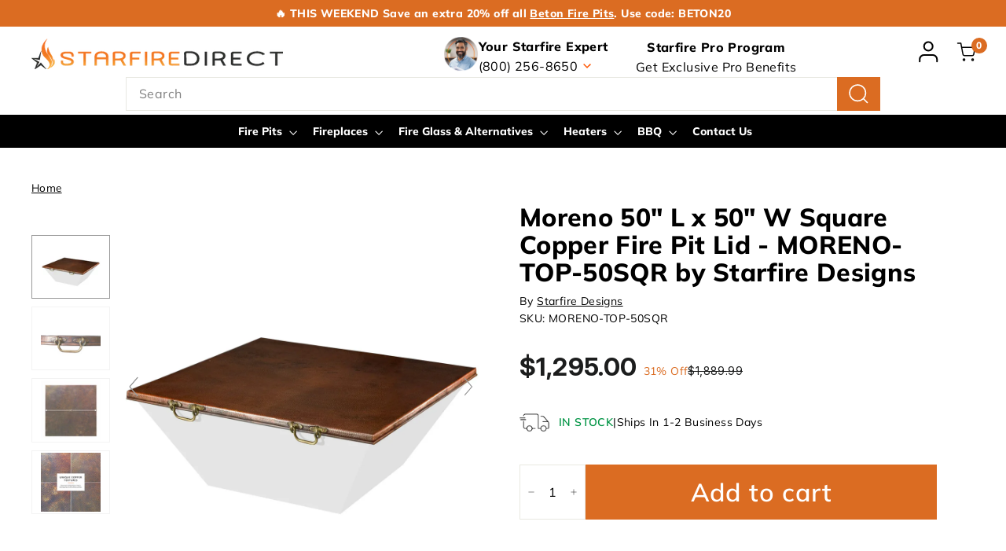

--- FILE ---
content_type: text/html; charset=utf-8
request_url: https://starfiredirect.com/apps/reviews/products?url=https:/starfiredirect.com/products/moreno-50-w-square-copper-fire-pit-lid-moreno-top-50sqr-by-starfire-designs
body_size: 1210
content:
 [ { "@context": "http://schema.org",  "@type": "Product",  "@id": "https://starfiredirect.com/products/moreno-50-w-square-copper-fire-pit-lid-moreno-top-50sqr-by-starfire-designs#product_sp_starfire_direct", "mainEntityOfPage": { "@type": "WebPage", "@id": "https://starfiredirect.com/products/moreno-50-w-square-copper-fire-pit-lid-moreno-top-50sqr-by-starfire-designs#webpage_sp_starfire_direct", "sdDatePublished": "2026-01-18T18:32-0800", "sdPublisher": { "@context": "http://schema.org", "@type": "Organization", "@id": "https://schemaplus.io", "name": "SchemaPlus App" } }, "additionalProperty": [    { "@type": "PropertyValue", "name" : "Tags", "value": [  "collection_fire-pit-burner-covers",  "fire pit covers",  "ltl",  "LTL-Curbside",  "LTL-Threshold",  "StarFire: Propane \u0026 Pit Covers"  ] }   ,{"@type": "PropertyValue", "name" : "Title", "value": [  "Default Title"  ] }   ],     "brand": { "@type": "Brand", "name": "Starfire Designs",  "url": "https://starfiredirect.com/collections/vendors?q=Starfire%20Designs"  },  "category":"Fire Pit Lid", "color": "", "depth":"", "height":"", "itemCondition":"http://schema.org/NewCondition", "logo":"", "manufacturer":"", "material": "", "model":"",  "offers": { "@type": "Offer", "@id": "7288857526358",   "availability": "http://schema.org/InStock",    "inventoryLevel": { "@type": "QuantitativeValue", "value": "3" },    "price" : 1295.0, "priceSpecification": [ { "@type": "UnitPriceSpecification", "price": 1295.0, "priceCurrency": "USD" }  ],      "priceCurrency": "USD", "description": "USD-129500-$1,295.00-$1,295.00 USD-1,295.00", "priceValidUntil": "2030-12-21",    "shippingDetails": [  ],   "seller": { "@type": "Organization", "name": "Starfire Direct", "@id": "https://starfiredirect.com#organization_sp_starfire_direct" } },     "productID":"7288857526358",  "productionDate":"", "purchaseDate":"", "releaseDate":"",  "review": [   ],   "sku": "MORENO-TOP-50SQR",   "mpn": 41447624736854,  "weight": { "@type": "QuantitativeValue", "unitCode": "LBR", "value": "0.0" }, "width":"",    "description": "Your Moreno Fire Pit sparkles with flame in the evening. But your Moreno can be functional while looking glamorous during the day as well! Simply add a 50\" Square Moreno Hammered Copper Table Top and turn your 50\" Square Moreno Fire Pit (sold separately) into a beautiful outdoor surface while keeping debris out of your burner and fire glass. Due to the handmade nature, each piece may differ slightly in variation. But this just means you'll receive a unique--but functional--accessory.\nPRODUCT FEATURES:\n\nEasy to Attach\nHand Hammered from High Quality Copper\nPurple-Hazed Finish\nFits Starfire Designs Moreno Fire Pits (Sold Separately)\nHand-made\nKeeps Burner and Fire Glass Protected from the Elements\nDimensions: 50\" L x 50\" W\n",  "image": [      "https:\/\/starfiredirect.com\/cdn\/shop\/files\/moreno-50-square-copper-fire-pit-lid-moreno-top-50sqr-with-handles.webp?v=1726083279\u0026width=600"    ,"https:\/\/starfiredirect.com\/cdn\/shop\/files\/moreno-50-square-copper-fire-pit-lid-moreno-top-50sqr-top-view.webp?v=1726083279\u0026width=600"    ,"https:\/\/starfiredirect.com\/cdn\/shop\/files\/moreno-50-square-copper-fire-pit-lid-moreno-top-50sqr-durable-copper-texture.webp?v=1726083280\u0026width=600"    ,"https:\/\/starfiredirect.com\/cdn\/shop\/files\/moreno-50-square-copper-fire-pit-lid-moreno-top-50sqr-hand-hammered-pattern.webp?v=1726083279\u0026width=600"      ,"https:\/\/starfiredirect.com\/cdn\/shop\/files\/moreno-50-square-copper-fire-pit-lid-moreno-top-50sqr-with-handles.webp?v=1726083279\u0026width=600"    ], "name": "Moreno 50\" L x 50\" W Square Copper Fire Pit Lid - MORENO-TOP-50SQR by Starfire Designs", "url": "https://starfiredirect.com/products/moreno-50-w-square-copper-fire-pit-lid-moreno-top-50sqr-by-starfire-designs" }      ,{ "@context": "http://schema.org", "@type": "BreadcrumbList", "name": "Starfire Direct Breadcrumbs Schema by SchemaPlus", "itemListElement": [  { "@type": "ListItem", "position": 1, "item": { "@id": "https://starfiredirect.com/collections", "name": "Products" } }, { "@type": "ListItem", "position": 2, "item": { "@id": "https://starfiredirect.com/collections/fire-pit-accessories", "name": "Fire Pit Accessories" } },  { "@type": "ListItem", "position": 3, "item": { "@id": "https://starfiredirect.com/products/moreno-50-w-square-copper-fire-pit-lid-moreno-top-50sqr-by-starfire-designs#breadcrumb_sp_starfire_direct", "name": "Moreno 50\" L x 50\" W Square Copper Fire Pit Lid - MORENO-TOP-50SQR by Starfire Designs" } } ] }  ]

--- FILE ---
content_type: text/css
request_url: https://starfiredirect.com/cdn/shop/t/1116/assets/int-custom.css?v=67638597323038035711764053120
body_size: 5046
content:
:root{--colorBorder: #e8e8e1;--bg-gray:#f7f7f7;--black:#000;--white:#fff;--theme-color:#f85401;--footer-bg:#2e2e2e;--footer-border:#4d4d4d;--footer-color:#bdbdbd;--green:#009444;--red:#dc4242;--orange:#db6c22}.mBtm0{margin-bottom:0!important}.mTop0{margin-top:0!important}.pBtm0{padding-bottom:0!important}.pTop0{padding-top:0!important}.dBlock{display:block!important}.product-grid-item .grid-item__content{height:100%}[dir=ltr] [data-grid-style=simple] .new-grid:not([data-view=list]) .grid-item__meta{margin-bottom:0}.product-grid-item .grid-item__content .grid-item__meta .grid-item__meta-main .grid-product__title{min-height:3rem;overflow:hidden;text-overflow:ellipsis;display:-webkit-box;-webkit-line-clamp:2;-webkit-box-orient:vertical}.intCustomCollection{margin:15px 0 0!important;padding:20px 0 10px!important}.intCustomCollection .collectionItem .collection-image-wrap{display:flex;align-items:center;justify-content:center;padding:10px;border:1px solid var(--colorBorder);overflow:hidden;border-radius:50%;-webkit-border-radius:50%;-moz-border-radius:50%;-ms-border-radius:50%;-o-border-radius:50%;width:150px;height:150px;margin:0 auto 15px}.intCustomCollection .collectionItem .collection-image-wrap .collection-image image-element{width:90%;height:90px;position:static}.intCustomCollection .collectionItem .collection-image-wrap .collection-image image-element img{display:block}.intCustomCollection [data-view="8-3"] .grid-item,.intCustomCollection [data-view="8-2"] .grid-item,.intCustomCollection [data-view="9-3"] .grid-item,.intCustomCollection [data-view="9-2"] .grid-item{flex:0 0 50%}.int-ctaBox{padding:13px 0;cursor:pointer}.int-ctaBox .sticky-contact{opacity:0;visibility:hidden;top:calc(100% + 10px);transition:.2s;-webkit-transition:.2s;-moz-transition:.2s;-ms-transition:.2s;-o-transition:.2s}.int-ctaBox:hover .sticky-contact{top:100%;opacity:1;visibility:visible}.intCollectionGridMain .collection-filters .filter-form .collection-sidebar__group .collapsible-content--all,.intCollectionGridMain .collection-filters .filter-form .collection-sidebar__group .collapsible-content--all.is-open{visibility:visible;opacity:1;transform:translateY(0);-webkit-transform:translateY(0);-moz-transform:translateY(0);-ms-transform:translateY(0);-o-transform:translateY(0)}.intCollectionGridMain .collection-filters .collection-sidebar__group .collapsible-trigger-btn{font-size:16px;font-weight:600}.intCollectionGridMain .collection-filters .collection-sidebar__group .collapsible-trigger-btn .collapsible-trigger__layout--inline span svg{transform:rotate(0);-webkit-transform:rotate(0);-moz-transform:rotate(0);-ms-transform:rotate(0);-o-transform:rotate(0);transition:.3s;-webkit-transition:.3s;-moz-transition:.3s;-ms-transition:.3s;-o-transition:.3s}.intCollectionGridMain .collection-filters .collection-sidebar__group .collapsible-trigger-btn.is-open .collapsible-trigger__layout--inline span svg{transform:rotate(180deg);-webkit-transform:rotate(180deg);-moz-transform:rotate(180deg);-ms-transform:rotate(180deg);-o-transform:rotate(180deg)}.intCollectionGridMain .collection-filters .filter-form{display:flex;align-items:flex-start;justify-content:center;flex-wrap:wrap;flex-direction:row;gap:5px}.intCollectionGridMain .collection-filters .filter-form>div{width:calc(50% - 5px)}.intCollectionGridMain .collection-filters .collapsible-trigger__layout--inline{display:flex;align-items:center;justify-content:space-between;width:100%}.intCollectionGridMain .collection-filters .tag__checkbox:before{border-radius:50%;-webkit-border-radius:50%;-moz-border-radius:50%;-ms-border-radius:50%;-o-border-radius:50%;border-color:#ddd}.intCollectionGridMain .collection-filters .tag__checkbox:after{border-radius:50%;-webkit-border-radius:50%;-moz-border-radius:50%;-ms-border-radius:50%;-o-border-radius:50%}.intCollectionGridMain .collection-filters .all-filters__container .collection-sidebar__group .collapsible-trigger-btn{padding:0;border-bottom:none;margin-bottom:0}.intCollectionGridMain .collection-filters .filter-form .filters-button{display:flex}.intCollectionGridMain .collection-filters .tag-list--active-tags{margin:0;padding:10px 0}.intCollectionGridMain .tag--remove a,.intCollectionGridMain .tag--inline a{border-radius:5px;-webkit-border-radius:5px;-moz-border-radius:5px;-ms-border-radius:5px;-o-border-radius:5px;padding:4px 10px 2px 33px;font-weight:400}.int-collectionTitle{display:block;font-size:1.5rem;margin:10px 0}.collection-content{margin-top:0}.intCollectionGridMain .collection-filters .tag-list--active-tags{display:flex;align-items:center;justify-content:center;flex-wrap:wrap;padding:0}.intCollectionGridMain .collection-filters .tag-list--active-tags li{margin:3px}.template-collection .ed_breadcrumbs-section:not(.int-breadcrumbs-sec){display:none}.int-breadcrumbs-sec{border-top:1px solid var(--colorBorder);background-color:#e8e8e1}.intCollectionGridMain .collection-filters .tag-list--active-tags:has(li){padding-top:10px}.intCollectionGridMain .collection-filters .collapsible-content__inner{max-height:230px;overflow:hidden;overflow-y:auto}.intCollectionGridMain .collection-filters .collapsible-content__inner::-webkit-scrollbar{width:12px;height:12px}.intCollectionGridMain .collection-filters .collapsible-content__inner::-webkit-scrollbar-track{background:#fff;border-radius:10px}.intCollectionGridMain .collection-filters .collapsible-content__inner::-webkit-scrollbar-thumb{background-color:#777;border-radius:10px;border:3px solid #fff}.intCollectionGridMain .collection-filters .collapsible-content__inner::-webkit-scrollbar-thumb:hover{background-color:#777}.intCollectionGridMain .collection-filters .collapsible-content__inner{scrollbar-width:thin;scrollbar-color:#777 #fff}.site-header__drawer{padding:0}.intProductContact .popup-overlay{position:fixed;top:0;left:0;width:100%;height:100%;z-index:1000;display:block}.intProductContact .popup{position:fixed;display:flex;align-items:center;justify-content:center;top:0;left:0;background:#0006;width:100%;height:100%;padding:70px 20px 20px;z-index:9001;overflow-x:auto}.intProductContact .popup .popup-content{background:var(--white);width:100%;max-width:600px;padding:20px;border-radius:8px;z-index:9001;box-shadow:0 5px 15px #0000004d;margin:auto;position:relative}.intProductContact .popup .popup-content .linkTitle{display:flex;align-items:center;justify-content:center;color:var(--black);font-size:18px;font-weight:600;margin:0 0 15px}.intProductContact .popup .popup-content .linkTitle svg{display:block;width:24px;height:auto;fill:var(--black);margin:0 6px 0 0}.intProductContact .hidden{display:none}.intProductContact .popup-trigger span.text{display:block;width:fit-content;margin:5px auto 0;color:var(--black);font-weight:500;font-size:14px;line-height:1.4}.intProductContact.contact-box-icons{display:flex;align-items:flex-start;justify-content:space-between;gap:5px;padding:10px 0;border-bottom:none}.intProductContact .contact-box-icon .h5{font-size:15px;color:var(--black);font-weight:700}.template-product .page-container .transition-body .main-content .product-section .page-content--product{position:relative;z-index:1}.intProductContact .popup-content{text-align:center}.intProductContact .popup-content i{display:block;width:fit-content;margin:0 auto 20px}.intProductContact .popup-content i svg{display:block;width:60px;height:auto;fill:var(--black)}.intProductContact .popup-content i img{display:block;width:50px;height:auto;margin:0 auto}.intProductContact .popup-content .popup-close{position:absolute;padding:10px;right:10px;top:10px;opacity:.4;transition:.3s;-webkit-transition:.3s;-moz-transition:.3s;-ms-transition:.3s;-o-transition:.3s}.intProductContact .popup-content .popup-close:hover{opacity:1}.intProductContact .popup-content .popup-close svg{display:block;width:25px;height:25px;stroke:var(--black)}.intProductContact .popup-content .btn{padding:5px 20px;border-radius:50px;-webkit-border-radius:50px;-moz-border-radius:50px;-ms-border-radius:50px;-o-border-radius:50px}.template-blog .main-content .shopify-section .index-section{margin-top:10px;margin-bottom:10px}.hero__text-wrap .hero__subtitle{font-size:16px}.intSecTitle{font-size:20px}.intRichText .action-buttons{position:relative;height:50px;width:100%}.intRichText .action-buttons .show-more,.intRichText .action-buttons .show-less{border:1px solid #000;background-color:transparent;color:#000;font-weight:400;width:100%;max-width:220px;text-decoration:none;font-size:17px;text-align:center;display:block;visibility:visible;opacity:1;position:absolute;left:0;top:0;height:50px;background-color:var(--white)}.intRichText read-more-wrapper:not([opened]) .show-less{visibility:hidden;opacity:0}.site-header a.site-nav__dropdown-link.view-all{padding:12px 0}.site-header .megamenu__col{padding-bottom:45px}.section--divider{border-top:none!important}.intProductOfferBox{width:100%;position:relative;margin:0 0 35px;display:flex;align-items:flex-start;flex-direction:column;padding:0;border:1px solid var(--colorBorder)}.intProductOfferBox .titleSec{margin-bottom:0;display:flex;align-items:flex-start}.intProductOfferBox .titleSec,.intProductOfferBox .contSec{display:flex;align-items:flex-start;width:100%;clear:both;flex-direction:column;flex-wrap:wrap}.intProductOfferBox .titleSec .smTitle{display:block;font-size:14px;color:var(--black);margin:0 0 10px;font-weight:700}.intProductOfferBox .intPromoText{padding:15px}.intProductOfferBox .titleSec p.text{margin:0;padding-left:0;font-size:14px;position:relative;color:var(--black);font-weight:700;align-items:flex-start}.intProductOfferBox .contSec p.text{margin:0;font-size:14px}.intProductOfferBox .contSec .learnMore{color:var(--theme-color);margin-left:0;font-size:14px;margin-top:10px;display:block;width:fit-content}.intProductOfferBox .sTag{display:flex;align-items:center;justify-content:flex-start;width:100%;height:38px;padding:10px 15px;background-color:var(--black);color:var(--white);font-size:14px;text-transform:uppercase;text-align:left;margin:0 auto}.author-box-container .author-main-info>div{display:flex;align-items:flex-start;flex-direction:column}.author-box-container .author-main-info>div .author-box-title{margin-bottom:0;font-size:22px;line-height:1.3}.product-grid .flickity-page-dots{position:static;width:100%;clear:both;margin:0 0 12px}.btn.btn--outline,.btn.outline{border:1px solid #000;background-color:transparent;color:#000;font-weight:400;width:100%;max-width:220px;transition:.3s;-webkit-transition:.3s;-moz-transition:.3s;-ms-transition:.3s;-o-transition:.3s}.btn.btn--outline:hover,.btn.outline:hover{background-color:transparent;border-color:var(--theme-color);color:var(--black)}.btn.btn--plain,.btn.plain{background-color:transparent;color:inherit;text-decoration:underline;font-weight:400;padding:0;border:none}.btn.btn--plain:hover,.btn.plain:hover{background-color:transparent;color:inherit;text-decoration:underline}.product__photo-zoom-btn{position:absolute;left:15px;top:15px;border:none;z-index:1}.intblogSerch{width:100%;position:relative;display:flex;align-items:center;justify-content:center;flex-direction:column}.intblogSerch .smTitle{display:block;padding-right:0;margin:0 0 10px;font-size:20px;text-align:center}.intblogSerch .blogSearchWrap{width:100%}.template-search .main-content .search__input-wrap{margin-bottom:15px}.blog-layout__sidebar.sidebarBlog .grid-article[data-style=compact] .grid-article__image{align-self:normal}.blog-layout__sidebar.sidebarBlog .grid-article:last-child{margin-bottom:0}.blog-layout__main.mainBlog .grid-article{text-align:left}.blog-layout__main.mainBlog .section-header{margin-bottom:15px}.blog-layout__main.mainBlog .btn.outline{margin:0 auto 20px;display:block}.type-advanced .rte--em,.type-product .rte--em,.type-sale_collection .rte--em{text-transform:none!important}.product-card__vendor{margin-top:5px;opacity:.65;font-size:calc(var(--typeBaseSize) - 3px)}.intSocialIcons .social-sharing{display:flex;align-items:center}.intSocialIcons .social-sharing__link{width:44px;height:44px;background-color:var(--black);display:flex;align-items:center;justify-content:center;border-radius:50%;-webkit-border-radius:50%;-moz-border-radius:50%;-ms-border-radius:50%;-o-border-radius:50%;margin-right:10px}.intSocialIcons .social-sharing__link:last-child{margin-right:0}.intSocialIcons .social-sharing__link svg{fill:var(--white)}.intSocialIcons .social-sharing__link .social-sharing__title{display:none}.intSocialIcons .social-sharing__link{background-color:var(--black)}.intSocialIcons .social-sharing__link[title="Share on Facebook"]{background-color:#3b5999}.intSocialIcons .social-sharing__link[title="Tweet on Twitter"]{background-color:#221e1f}.intSocialIcons .social-sharing__link[title="Pin on Pinterest"]{background-color:#c92229}.article-header .category-link{color:var(--black);font-size:15px;font-weight:600}.blog-layout .theme-block .grid-article .grid-article__image{width:100%;flex:100%}.blog-layout .theme-block .grid-article .grid-article__image .grid-article__tags{display:none}.blog-layout .blog-layout__sidebar{padding-right:20px;padding-left:20px}.intBlogSidebarSearch{width:100%;margin:0 0 20px}.intBlogSidebarSearch .search__input-wrap{margin:0 0 20px}.intReviewLogoSec,.intFooterTopLogoSec{width:100%;position:relative;background-color:var(--footer-bg);border-bottom:1px solid var(--footer-border);padding:15px 0}.intFooterTopLogoSec .intFooterIn{width:100%;clear:both}.intFooterTopLogoSec .intFooterIn .intFtLogo{display:block;width:fit-content;margin:0 auto 25px}.intFooterTopLogoSec .intFooterIn .intFtLogo img{display:block;margin:0 auto;width:100%;max-width:540px}.intReviewLogoSec .intFooterIn .intLogoFrame{display:flex;align-items:center;justify-content:flex-start;list-style-type:none;margin:0;flex-wrap:wrap}.intReviewLogoSec .intFooterIn .intLogoFrame li{padding:5px}.intReviewLogoSec .intFooterIn .intLogoFrame li img{display:block;height:60px;width:auto}.intOutovaLinks{width:100%;position:relative;background-color:var(--footer-bg);border-top:1px solid var(--footer-border);padding:30px 0 20px}.intOutovaLinks .outvaLogo{display:block;margin:0 auto 15px}.intOutovaLinks .outvaLogo img{display:block;width:100%;max-width:230px;height:auto;margin:0 auto}.intOutovaLinks .intOutovaNav{display:flex;align-items:center;justify-content:center;list-style-type:none;margin:0;padding:0;flex-wrap:wrap}.intOutovaLinks .intOutovaNav li{padding:0 5px;margin:0}.intOutovaLinks .intOutovaNav li a,.intOutovaLinks .intOutovaNav li span{display:block;font-size:15px;color:var(--footer-color);margin:0;padding:5px 10px}.intOutovaLinks .intOutovaNav li a:hover{color:var(--white)}.site-footer a,.footer_extra-text .note p,.intFootBlocksFrame a,.intFootBlocksFrame p{color:var(--footer-color)}.footer__bottom .footer__base-links{text-align:center}.footer__bottom .footer__base-links a,.footer__bottom .footer__base-links p,.footer_extra-text .location .icon-text{color:var(--footer-color);text-decoration:none;font-size:14px}.footer__bottom .footer__base-links a:hover,.site-footer a:hover{color:var(--white)}.intFootBlocksFrame{display:flex;align-items:flex-start;justify-content:center;flex-wrap:wrap;width:100%;max-width:1000px;margin:0 auto}.intFootBlocksFrame .intFootContact,.intFootBlocksFrame .intFootLinks{width:100%}.intFootLinks .footer__blocks{display:flex;align-items:flex-start;justify-content:center;flex-wrap:nowrap;gap:2px}.intFootLinks .footer__block{flex:0 1 33.333%;max-width:none}.footer__menu a{white-space:nowrap}.intFootSocialWrap{width:100%;clear:both;display:flex;align-items:center;justify-content:center;list-style-type:none;flex-wrap:wrap;margin:0}.intFootSocialWrap li{padding:0 10px}.intFootSocialWrap li svg{display:block;fill:var(--white);width:17px;height:auto}.site-footer .footer__section--menus{padding-bottom:20px}.site-footer .footer__section--menus .icon{width:13px;height:auto}.intBlogCollectionsWrap,.intBlogCollections{width:100%;clear:both;position:relative}.intBlogCollections{display:flex;align-items:stretch;justify-content:space-between;flex-wrap:wrap;margin:0;padding:0;list-style-type:none}.intBlogCollections .collectionItem{width:100%;margin:0 0 15px}.intBlogCollections .collectionItem .intImg{width:100%;overflow:hidden;margin-bottom:8px}.intBlogCollections .collectionItem .intImg img{display:block;width:100%;height:auto}.intBlogCollections .collectionItem .intTitle{display:block;font-size:16px;color:var(--black);padding:0 10px;font-weight:700}.intVdrCcollContentSec{padding-top:20px;padding-bottom:0}.intVdrCcollContent{width:100%;clear:both;display:flex;align-items:stretch;flex-direction:column;gap:20px}.intVdrColImgOrVideo{width:100%}.intVdrContent{display:flex;align-items:stretch;flex-direction:column;gap:20px;width:100%}.intVdrContent .intVdrParagraph,.intVdrContent .intVdrList{width:100%}.intVdrContent .intVdrParagraph{padding-bottom:15px;border-bottom:1px solid var(--colorBorder)}.intVdrColImg img,.intVdrColVideo video,.intVdrColVideo iframe{display:block;width:100%;overflow:hidden;border-radius:5px;-webkit-border-radius:5px;-moz-border-radius:5px;-ms-border-radius:5px;-o-border-radius:5px}.intVdrColImg img{height:auto}.product-single__vendor,.product-single__vendor-sku>span,.product-single__vendor-sku{font-size:14px}.product-single__vendor a{color:var(--black);text-decoration:underline;font-weight:var(--typeBaseWeight)}.intTCenter{text-align:center!important}.product-block--price .product__price{font-family:Inter,sans-serif}.template-product .product__thumbs--scroller .thumb-action-container{display:none}.product-block:has(.variant-wrapper.intVariant){padding:30px 0;border-top:1px solid var(--colorBorder);border-bottom:1px solid var(--colorBorder);margin-bottom:30px}.variant-wrapper.intVariant{width:100%;border-bottom:none!important;padding-bottom:12px;margin-top:12px}.variant-wrapper.intVariant .variant__label{display:flex;align-items:flex-start;justify-content:flex-start;flex-direction:row}.variant-wrapper.intVariant .variant__label .variant__label-info{display:flex;align-items:flex-start;justify-content:flex-start;flex-direction:column}.intVariant .variant__label .variant__label-info,.intVariant .variant__label .variant__label-info span{font-size:14px}.cpy-product-details.mobile-only select{width:100%}.intProductContactWrap{width:100%;clear:both}.intProductContactWrap .intProductContact{margin-top:25px}.intProImg{z-index:1}.product-single__title{margin-bottom:8px}.intProDtlsWrap .product-single__vendor-sku{display:flex;flex-direction:column;flex-wrap:wrap}.product-block .qty_form{display:flex;align-items:stretch}.product-block .qty_form .product__quantity{height:50px}.product-block .qty_form .product-block{width:100%}.product-block .qty_form .product-block .product-single__form .add-to-cart{display:flex;align-items:center;justify-content:center;height:50px;font-size:16px;font-weight:600}.product-block .qty_form .product__quantity .js-qty__wrapper .js-qty__num{height:50px;min-height:50px}.intProductReview{margin-bottom:0}.intProductShipping{display:flex;align-items:center;justify-content:flex-start;margin:30px 0}.intProductShipping .intShipIco{display:block;width:50px;height:auto;padding-right:12px}.intProductShipping .intShopText>span{display:block;font-size:15px;font-weight:700;color:var(--black)}.intProductShipping .intShopText .shipping-info{display:flex;align-items:center;justify-content:flex-start;font-size:14px;text-transform:none}.intProductShipping .intShopText .shipping-info .shippingText{display:flex;align-items:center;justify-content:flex-start;gap:10px}.intProductShipping .intShopText .shipping-info .shippingText .status-text{color:var(--black);text-transform:none;font-weight:600}.shipping-info .shippingText .status-text.in-stock{color:var(--green)!important}.shipping-info .shippingText .status-text.out-of-stock{color:var(--red)!important}.product-block.product-block--price{display:flex;align-items:flex-end;justify-content:flex-start;margin-bottom:3px!important}.product-block.product-block--price .price-up{display:flex;align-items:center;justify-content:flex-start;order:2;gap:7px;padding-left:3px;font-size:14px}.product-block.product-block--price .product__price.on-sale{order:1}.product-block.product-block--price .price-up span{font-size:14px}.product-block.product-block--price .price-up .product__price-savings{color:var(--orange);font-size:14px}.product__policies,.product__policies p,.shopify-payment-terms.product__policies span,.product__policies p span.font-bold{font-weight:400!important}.intProDtlsWrap .product-single__title,.intProDtlsWrap .product-block--price .product__price:not(.product__price--compare),.section-header h2,.section-header .h2,.jdgm-rev-widg__header .jdgm-rev-widg__title,.newsletter-section__content .theme-block .h3,.int-h2Title{font-size:22px}.intProDtlsWrap .product-block--price .product__price:not(.product__price--compare){font-weight:700}.cpy-products-selects .checkbox input[type=checkbox]{background-color:var(--white);border:2px solid var(--colorBorder);position:relative}.cpy-products-selects .checkbox input[type=checkbox]:before{box-shadow:none;clip-path:none;width:10px;height:18px;border-right:3px solid var(--green);border-bottom:3px solid var(--green);transform:rotate(45deg)!important;-webkit-transform:rotate(45deg)!important;-moz-transform:rotate(45deg)!important;-ms-transform:rotate(45deg)!important;-o-transform:rotate(45deg)!important;background-color:transparent;transform-origin:center;opacity:0}.cpy-products-selects .checkbox.selected input[type=checkbox]:before{opacity:1}.jdgm-prev-badge__text{text-transform:capitalize!important;font-size:14px}.jdgm-preview-badge .jdgm-star.jdgm-star{color:var(--orange)!important}.intProductBlockWrap .product-block,.product-block{margin-bottom:40px}.product-block-free-sample{border:1px solid var(--colorBorder)!important;margin-top:15px}.product-block-free-sample .collapsibles-wrapper .free-sample p{font-size:14px;color:var(--black)}.product-block-free-sample .collapsibles-wrapper .free-sample:hover p{color:var(--black)}.intNewsletter .newsletter-section__content .newsletter__input-group{width:100%;max-width:100%}.intNewsletter .newsletter-section__content .theme-block:has(.h2){margin-bottom:10px}.intVariantStatic .variant-input-wrap.open,.intVariantStatic .variant-input-wrap{padding:5px;max-height:2000px}.int-smTitle{font-size:17px;font-weight:700;color:var(--black)}.variant-input-wrap .variant__input--color{width:calc(25% - 10px)}.template-search .collection-sidebar .mobile-filters--container .filters-button{display:none}@media (min-width:575px){.intCustomCollection [data-view="8-3"] .grid-item,.intCustomCollection [data-view="8-2"] .grid-item,.intCustomCollection [data-view="9-3"] .grid-item,.intCustomCollection [data-view="9-2"] .grid-item{flex:0 0 calc(100% / 3)}.intProductContact.contact-box-icons{gap:15px;padding:15px 0}.intReviewLogoSec .intFooterIn .intLogoFrame{flex-wrap:wrap;justify-content:center}.intReviewLogoSec .intFooterIn .intLogoFrame li{padding:0 10px}.intReviewLogoSec,.intFooterTopLogoSec{padding:30px 0}.variant-input-wrap .variant__input--color{width:100px}}@media (min-width:768px){.intCustomCollection [data-view="8-3"] .grid-item,.intCustomCollection [data-view="8-2"] .grid-item,.intCustomCollection [data-view="9-3"] .grid-item,.intCustomCollection [data-view="9-2"] .grid-item{flex:0 0 25%}.intCustomCollection{padding:40px 0 20px!important}.int-collectionTitle{font-size:2rem;margin:0 0 10px}.template-blog .shopify-section.blog-layout__sidebar{padding-right:0;margin-right:0}.template-blog .shopify-section.blog-layout__sidebar .tag-list{margin-bottom:20px}.template-blog .main-content .shopify-section .index-section{margin-top:20px;margin-bottom:20px}.intSecTitle{font-size:32px}.hero__text-wrap .hero__subtitle{font-size:16px}.intTextColumns .btn{margin-top:20px}.intTextColumns h2{margin-top:22px!important;margin-bottom:22px}.intTextColumns p{font-size:16px}.intblogSerch{width:100%;position:relative;display:flex;align-items:center;justify-content:space-between;flex-direction:row}.intblogSerch .smTitle{padding-right:15px;white-space:nowrap;text-align:left;margin-bottom:0}.intStickyWrap{position:relative}.blog-layout.intStickyWrap{align-items:flex-start}.blog-layout.intStickyWrap .blog-layout__main.mainBlog,.blog-layout.intStickyWrap .blog-layout__sidebar.sidebarBlog{position:sticky;top:85px}.blog-layout__main.mainBlog .grid-article{text-align:left}.blog-layout__main.mainBlog .btn.outline{margin:0 auto 0 0}.blog-layout .blog-layout__sidebar{padding:30px 45px 0}.article-content-wrapper{padding:60px 0}.intFootContact{padding-right:30px}.intFootLinks .footer__blocks{gap:30px}.intFootBlocksFrame .intFootContact{width:30%}.intFootBlocksFrame .intFootLinks{width:70%}.intFooterBtm .footer__base-links a:first-child{padding-left:40px}.intFooterBtm .footer__base-links a,.intFooterBtm .footer__base-links span{padding:2px 20px}.intFootSocialWrap li svg{width:26px}.intFootLinks .footer__blocks{gap:20px}.intVdrContent{flex-direction:row}.intVdrContent .intVdrParagraph,.intVdrContent .intVdrList{width:50%}.intVdrContent .intVdrParagraph{padding-bottom:0;border-bottom:none}.intVdrCcollContentSec{padding-bottom:20px}.intProductBlockWrap .product-block,.product-block{margin-bottom:40px}.product-block:has(.variant-wrapper.intVariant){padding:30px 0}.variant-wrapper.intVariant .variant__label .variant__label-info{align-items:center;flex-direction:row}.intProDtlsWrap .product-single__vendor-sku{margin-bottom:35px}.intProDtlsWrap .product-single__title,.intProDtlsWrap .product-block--price .product__price:not(.product__price--compare),.section-header h2,.section-header .h2,.jdgm-rev-widg__header .jdgm-rev-widg__title,.newsletter-section__content .theme-block .h3,.int-h2Title{font-size:32px}.product-block .qty_form .product__quantity{height:70px}.product-block .qty_form .product-block{width:100%}.product-block .qty_form .product-block .product-single__form .add-to-cart{height:70px;font-size:32px}.product-block .qty_form .product__quantity .js-qty__wrapper .js-qty__num{height:70px;min-height:70px}.intProductShipping{margin:35px 0}.product__policies,.product__policies p,.shopify-payment-terms.product__policies span{font-size:14px}}@media (min-width:992px){.intCollectionGridMain{display:flex;align-items:flex-start;justify-content:space-between;flex-wrap:wrap}.intCollectionGridMain .collection-grid{margin-bottom:40px}.intCollectionGridMain .pagination{width:100%;display:flex;padding-left:22%;align-items:center;justify-content:flex-end;padding-right:80px;margin:20px 0 0;position:relative;top:0}.intCollectionGridMain .collection-filters .filter-form{flex-direction:column;gap:0}.intCollectionGridMain .collection-filters .filter-form>div{width:100%}.intCollectionGridMain .collection-filters{width:22%;padding-right:20px;position:sticky;top:75px}.intCollectionGridMain .collection-filters .collection-sidebar{padding:5px 20px;border:1px solid var(--colorBorder)}.intCollectionGridMain>div{width:78%;position:sticky;top:85px}.intCollectionGridMain .collection-filters .collection-sidebar__group .collapsible-trigger-btn{padding:10px 0;border-bottom:1px solid var(--colorBorder)}.intCollectionGridMain .collection-filters .filter-form .filters-button{display:none}.intCollectionGridMain .collection-filters .tag-list--active-tags{justify-content:flex-start}.intCollectionGridMain .collection-filters .tag-list--active-tags li{margin:0 5px 5px 0}.intProductContact .popup .popup-content{padding:30px 40px 40px}.intProductContact .popup-content .btn{margin-top:20px}.intFootContact{padding-right:40px}.intFootLinks .footer__blocks{gap:40px}}@media (min-width:1200px){.intCustomCollection [data-view="8-3"] .grid-item,.intCustomCollection [data-view="8-2"] .grid-item,.intCustomCollection [data-view="9-3"] .grid-item,.intCustomCollection [data-view="9-2"] .grid-item{flex:0 0 calc(100% / 6)}.intProductContact .contact-box-icon .h5{font-size:15px}.intProductContact .popup-trigger span.text{font-size:14px}.intProductOfferBox{text-align:left;margin:0 0 30px;flex-direction:row;padding:0;border:none;align-items:center}.intProductOfferBox .sTag{width:90px;height:38px;margin:0;text-align:center;justify-content:center}.intProductOfferBox .intPromoText{padding:0 0 0 15px}.intProductOfferBox .titleSec p.text{display:flex;align-items:center}.intProductOfferBox .titleSec .smTitle{margin-bottom:0}.intProductOfferBox .titleSec p.text:before{content:"";display:block;width:12px;height:2px;background-color:var(--black);margin:0 10px}.intProductOfferBox .titleSec,.intProductOfferBox .contSec{flex-direction:row;text-align:left;align-items:center}.intProductOfferBox .contSec .learnMore{margin-left:10px;margin-top:0}.intBlogSidebarSearch{margin-bottom:40px}.intBlogCollections .collectionItem{width:calc(50% - 10px);margin-bottom:20px}.intBlogCollections .collectionItem .intImg{margin-bottom:10px}.intBlogCollections .collectionItem .intTitle{font-size:16px;padding:0 20px}.intVdrCcollContent{gap:30px}.intVdrCcollContentSec{padding-top:40px;padding-bottom:40px}.intVdrCcollContent{width:100%;clear:both;display:flex;align-items:stretch;flex-direction:row;gap:20px}.intVdrColImgOrVideo{width:40%}.intVdrContent{gap:20px;width:60%}.intProductContactWrap{padding-left:100px}.variant-wrapper.intVariant.intVariantStatic{padding-bottom:25px}.intProductBlockWrap .product-block,.product-block{margin-bottom:35px}}@media (min-width:1440px){.intCustomCollection [data-view="8-3"] .grid-item,.intCustomCollection [data-view="8-2"] .grid-item,.intCustomCollection [data-view="9-3"] .grid-item,.intCustomCollection [data-view="9-2"] .grid-item{flex:0 0 12.5%}.intProductContact.contact-box-icons{padding:15px}.blog-layout .blog-layout__sidebar{padding-right:60px;padding-left:60px}.intBlogCollections .collectionItem .intTitle{font-size:18px}}@media (max-width:1024px){.cpy-products .cpy-products-right{width:100%}}@media (max-width:992px){.intCollectionGridMain .collection-filters .filter-form{align-items:stretch}.intCollectionGridMain .collection-filters .collection-sidebar__group .collapsible-trigger-btn{padding:4px 12px;border:1px solid var(--colorBorder);height:100%}.intCollectionGridMain .collection-filters .filter-form-main .collapsible-content{position:absolute;top:calc(100% + 2px);width:max-content;height:fit-content!important;border:1px solid var(--colorBorder)!important;z-index:9;right:0;background-color:#fff;max-width:350px}.intCollectionGridMain .collection-filters .filter-form>div{width:calc(100% - 5px);max-width:200px}.intCollectionGridMain .collection-filters .all-filters__container .filter-form .filters-section,.intCollectionGridMain .collection-filters .all-filters__container .filter-form .buttons{width:100%;max-width:100%!important}.intCollectionGridMain .collection-filters .all-filters__container .filter-form .buttons{border-top:1px solid var(--colorBorder)}.intCollectionGridMain .collection-filters .all-filters__container .filters-section .collection-sidebar__group{padding:0}.intCollectionGridMain .collection-filters .all-filters__container .collection-sidebar__group .collapsible-trigger-btn{padding:10px 12px}.intCollectionGridMain .collection-filters .collection-sidebar__group{position:relative;overflow:visible;border:none!important;height:100%}.intCollectionGridMain .collection-filters .all-filters__container .collapsible-content,.intCollectionGridMain .collection-filters .filter-form-main .collapsible-content{max-height:200px!important;overflow-y:scroll}.intCollectionGridMain .collection-filters .all-filters__container .collapsible-content::-webkit-scrollbar,.intCollectionGridMain .collection-filters .filter-form-main .collapsible-content::-webkit-scrollbar{width:1px!important;background-color:transparent!important}.intCollectionGridMain .collection-filters .all-filters__container .collapsible-content::-webkit-scrollbar-thumb,.intCollectionGridMain .collection-filters .filter-form-main .collapsible-content::-webkit-scrollbar-thumb{background-color:#ff6a00}.intCollectionGridMain .collection-filters .collection-sidebar__group .collapsible-trigger-btn{font-size:14px}.int-breadcrumbs-sec .page-width{padding-left:0;padding-right:0}.int-breadcrumbs-sec .page-width .ed_breadcrumbs-list{display:flex;align-items:center;white-space:nowrap;overflow-x:scroll}.int-breadcrumbs-sec .page-width .ed_breadcrumbs-list li a{white-space:nowrap;font-size:14px}.intCollectionGridMain .collection-filters .filter-form .collection-sidebar__group .collapsible-content--all{visibility:hidden;opacity:0}.intCollectionGridMain .collection-filters .filter-form .collection-sidebar__group .collapsible-content--all.is-open{visibility:visible;opacity:1}}@media (max-width:767px){.intCollectionGridMain .collection-filters .filter-form.filter-form-main{display:none}.intCollectionGridMain .collection-filters .tag-list--active-tags:has(li){padding-top:5px}.collection-filter{top:58px}.intCollectionGridMain .collection-filters .filter-form .collection-sidebar__group .collapsible-content--all,.intCollectionGridMain .collection-filters .filter-form .collection-sidebar__group .collapsible-content--all.is-open{visibility:visible;opacity:1}.footer__block--menu .footer__title{padding:10px 0}.footer__block--menu{border-bottom:1px solid var(--footer-border)}.footer__block--menu:last-child{border-bottom:none}.intFootContact{margin-bottom:15px}.template-product .section-header__title.text-center,.section-header__title.intTCenter{text-align:left!important}}@media (max-width:575px){.intTwoCol [data-view="6-3"] .grid-item{flex:0 0 50%}.grid-product__price{flex-direction:column;align-items:flex-start}.grid-product__price--from span:not(.money){display:block}.template-product .blocks-container{padding-left:0!important;padding-right:0!important}}@media (max-width:479px){.intCollectionGridMain .collection-filters .filter-form>div{max-width:calc(50% - 5px)}.intCollectionGridMain .collection-filters .collection-sidebar__group .collapsible-trigger-btn{padding:4px 8px}.site-header__logo a{width:170px!important}.template-product .section-header{margin-bottom:15px}[data-swatch_style=round] .product-single__meta .color-swatch,[data-swatch_style=square] .product-single__meta .color-swatch{height:60px}.cpy-products-selects .checkbox input[type=checkbox]{flex:1}.cpy-products-selects .checkbox .intItemDtls{flex:5}.cpy-products-selects .checkbox .intItemDtls p{margin-bottom:0}.cpy-product .plus{margin-right:-25px}.template-search .collection-sidebar .mobile-filters--container .collapsible-content .tag-list{margin-bottom:0}}
/*# sourceMappingURL=/cdn/shop/t/1116/assets/int-custom.css.map?v=67638597323038035711764053120 */


--- FILE ---
content_type: text/javascript
request_url: https://starfiredirect.com/cdn/shop/t/1116/assets/section-promo-grid.js?v=111576400653284386401714421532
body_size: -667
content:
import"@archetype-themes/scripts/config";import"@archetype-themes/scripts/modules/video-section";
//# sourceMappingURL=/cdn/shop/t/1116/assets/section-promo-grid.js.map?v=111576400653284386401714421532


--- FILE ---
content_type: text/javascript
request_url: https://starfiredirect.com/cdn/shop/t/1116/assets/size-drawer.js?v=16908746908081919891714421536
body_size: -636
content:
import"@archetype-themes/scripts/config";theme.sizeDrawer=function(){var header=document.getElementById("HeaderWrapper").offsetHeight,max=window.innerHeight-header;document.documentElement.style.setProperty("--maxDrawerHeight","".concat(max,"px"))};
//# sourceMappingURL=/cdn/shop/t/1116/assets/size-drawer.js.map?v=16908746908081919891714421536


--- FILE ---
content_type: text/javascript
request_url: https://starfiredirect.com/cdn/shop/t/1116/assets/section-featured-collection.js?v=70396313371272205741714421526
body_size: -528
content:
import"@archetype-themes/scripts/config";import"@archetype-themes/scripts/modules/collection-template";
//# sourceMappingURL=/cdn/shop/t/1116/assets/section-featured-collection.js.map?v=70396313371272205741714421526
